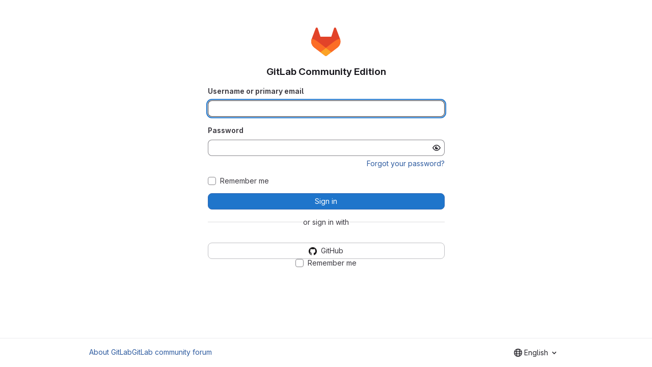

--- FILE ---
content_type: application/javascript
request_url: https://git.frama-c.com/assets/webpack/commons-pages.admin.sessions-pages.ldap.omniauth_callbacks-pages.omniauth_callbacks-pages.sessions-p-ea3be603.5ab4649d.chunk.js
body_size: 10881
content:
(this.webpackJsonp=this.webpackJsonp||[]).push([["commons-pages.admin.sessions-pages.ldap.omniauth_callbacks-pages.omniauth_callbacks-pages.sessions-p-ea3be603"],{"42Qb":function(e,t,i){"use strict";var r=i("Jx7q"),n=i("CbCZ"),a=i("dIEn"),o=i("qLpH"),s=i("2ibD"),l=i("/lV4"),c={name:"EmailOtpFallbackFooter",components:{GlLink:r.a,GlButton:n.a,GlSprintf:a.a},props:{sendEmailOtpPath:{type:String,required:!0},username:{type:String,required:!0}},data:()=>({isSendingEmailOtp:!1}),methods:{async sendEmailOtp(){this.isSendingEmailOtp=!0;try{await s.a.post(this.sendEmailOtpPath,{user:{login:this.username}}),document.querySelector(".js-2fa-form").classList.add("hidden"),this.$emit("success")}catch(e){const t=Object(l.a)("Failed to send email OTP. Please try again. If the problem persists, refresh your page or sign in again."),i=null==e?void 0:e.message;this.$emit("error",{message:t,name:i})}finally{this.isSendingEmailOtp=!1}}},recoveryCodeLinkPath:Object(o.a)("user/profile/account/two_factor_authentication",{anchor:"recovery-codes"})},u=i("tBpV"),d=Object(u.a)(c,(function(){var e=this,t=e._self._c;return t("div",{staticClass:"gl-mt-3 gl-text-center gl-text-secondary"},[t("gl-sprintf",{attrs:{message:e.__("Having trouble signing in? %{recoveryCodeLinkStart}Enter recovery code%{recoveryCodeLinkEnd} or %{sendCodeLinkStart}send code to email address%{sendCodeLinkEnd}.")},scopedSlots:e._u([{key:"recoveryCodeLink",fn:function(){return[t("gl-link",{attrs:{href:e.$options.recoveryCodeLinkPath,target:"_blank"}},[e._v("\n        "+e._s(e.__("Enter recovery code"))+"\n      ")])]},proxy:!0},{key:"sendCodeLink",fn:function({content:i}){return[t("gl-button",{attrs:{variant:"link",loading:e.isSendingEmailOtp,disabled:e.isSendingEmailOtp,category:"tertiary","data-testid":"send-email-otp-link"},on:{click:e.sendEmailOtp}},[e._v("\n        "+e._s(i)+"\n      ")])]}}])})],1)}),[],!1,null,null,null);t.a=d.exports},Btec:function(e,t,i){"use strict";i.d(t,"a",(function(){return a})),i.d(t,"b",(function(){return o})),i.d(t,"c",(function(){return s})),i.d(t,"d",(function(){return l})),i.d(t,"e",(function(){return c})),i.d(t,"f",(function(){return u})),i.d(t,"g",(function(){return d})),i.d(t,"h",(function(){return h})),i.d(t,"i",(function(){return p})),i.d(t,"j",(function(){return b})),i.d(t,"k",(function(){return f})),i.d(t,"l",(function(){return m})),i.d(t,"m",(function(){return g})),i.d(t,"n",(function(){return v})),i.d(t,"o",(function(){return y})),i.d(t,"p",(function(){return O})),i.d(t,"q",(function(){return j})),i.d(t,"r",(function(){return _})),i.d(t,"s",(function(){return k})),i.d(t,"u",(function(){return S})),i.d(t,"t",(function(){return w}));var r=i("/lV4"),n=i("qLpH");const a=Object(r.a)("Register device"),o=Object(r.a)("Set up new device"),s=Object(r.a)("Try again?"),l=Object(r.a)("Device name"),c=Object(r.a)("Excluding USB security keys, you should include the browser name together with the device name."),u=Object(r.a)("Macbook Touch ID on Edge"),d=Object(r.a)("WebAuthn only works with HTTPS-enabled websites. Contact your administrator for more details."),h=Object(r.a)("Your browser doesn't support WebAuthn. Please use a supported browser, e.g. Chrome (67+) or Firefox (60+)."),p=Object(r.a)("You must save your recovery codes after you first register a two-factor authenticator, so you do not lose access to your account. %{linkStart}See the documentation on managing your WebAuthn device for more information.%{linkEnd}"),b=Object(r.a)("Current password"),f=Object(r.a)("Your current password is required to register a new device."),m=Object(r.a)("Your device was successfully set up! Give it a name and register it with the GitLab server."),g=Object(r.a)("Trying to communicate with your device. Plug it in (if needed) and press the button on the device now."),v="error",y="ready",O="success",j="unsupported",_="waiting",k="authenticate",S="register",w=Object(n.a)("user/profile/account/two_factor_authentication",{anchor:"set-up-a-webauthn-device"})},GVjJ:function(e,t,i){"use strict";i.d(t,"g",(function(){return n})),i.d(t,"b",(function(){return o})),i.d(t,"a",(function(){return s})),i.d(t,"c",(function(){return l})),i.d(t,"d",(function(){return u})),i.d(t,"e",(function(){return h})),i.d(t,"f",(function(){return p}));i("RFHG"),i("z6RN"),i("xuo1"),i("3UXl"),i("iyoE"),i("UezY"),i("hG7+"),i("v2fZ");var r=i("0AwG");const n=function(e){const t=new FormData(e);return function(e){return e.reduce((function(e,{name:t,value:i}){return Object.assign(e,{[t]:i})}),{})}(Array.from(t.keys()).map((function(e){let i=t.getAll(e);return i=i.filter((function(e){return e})),{name:e,value:1===i.length?i[0]:i}})))},a=function(e){return"string"==typeof e?e.trim():e},o=function(e){return null==e||0===a(e).length},s=function(e,t){return!o(e)&&e.length>=t},l=function(e,t){return function(e){return!o(e)&&Number.isInteger(Number(a(e)))}(e)&&parseInt(e,10)>t},c=/^[\w\-._]+@[\w\-.]+\.[a-zA-Z]{2,}$/,u=function(e){return c.test(e)},d=/^[^@\s]+@[^@\s]+$/,h=function(e){return d.test(e)},p=function(e){if(!e)throw new TypeError("`mountEl` argument is required");return[...e.querySelectorAll("[name]")].reduce((function(e,t){const i=t.dataset.jsName;if(!i)return e;const n=Object(r.h)(i),{id:a,placeholder:o,name:s,value:l,type:c,checked:u,maxLength:d,pattern:h}=t,p={name:s,id:a,value:l,...o&&{placeholder:o},...t.hasAttribute("maxlength")&&{maxLength:d},...h&&{pattern:h}};return["radio","checkbox"].includes(c)?{...e,[n]:[...e[n]||[],{...p,checked:u}]}:{...e,[n]:p}}),{})}},GWY9:function(e,t,i){"use strict";i.d(t,"a",(function(){return m}));i("byxs");var r=i("ewH8"),n=i("NmEs"),a=i("nrbW"),o=i("CbCZ"),s=i("Qhxq"),l=i("wI/2"),c=i("42Qb"),u=i("fQCf"),d=i("Btec"),h=i("jToU"),p={name:"WebAuthnAuthenticate",components:{GlForm:a.a,GlButton:o.a,EmailVerification:l.a,EmailOtpFallbackFooter:c.a},props:{webauthnParams:{type:Object,required:!0},targetPath:{type:String,required:!0},renderRememberMe:{type:Boolean,required:!0},rememberMe:{type:String,required:!0},sendEmailOtpPath:{type:String,required:!1,default:""},username:{type:String,required:!1,default:""},emailVerificationData:{type:Object,required:!1,default:null}},data:()=>({abortController:new AbortController,inProgress:!1,isAuthenticated:!1,errorMessage:"",errorName:"",deviceResponse:"",fallbackMode:!1,showEmailVerification:!1}),computed:{showFooter(){return this.errorMessage&&Boolean(this.sendEmailOtpPath)&&!this.showEmailVerification}},mounted(){this.isWebauthnSupported()?this.authenticate():this.switchToFallbackUI()},destroyed(){this.abortController.abort()},methods:{tryAgain(){this.errorMessage="",this.errorName="",this.authenticate()},switchToFallbackUI(){this.fallbackMode=!0,document.querySelector(".js-2fa-form").classList.remove("hidden")},isWebauthnSupported:()=>Object(u.i)(),formSubmit(){this.$refs.loginToken2faForm.$el.submit()},async authenticate(){this.inProgress=!0;try{const e=await navigator.credentials.get({publicKey:Object(u.f)(this.webauthnParams),signal:this.abortController.signal}),t=Object(u.g)(e);this.deviceResponse=JSON.stringify(t),this.isAuthenticated=!0,await this.$nextTick(),this.formSubmit()}catch(e){const t=new h.a(e,d.s);this.errorMessage=t.message(),this.errorName=t.errorName,this.isAuthenticated=!1}finally{this.inProgress=!1}},sendEmailOTPError({message:e,name:t}){this.abortController.abort(),this.errorMessage=e,this.errorName=t},sendEmailOTPSuccess(){this.abortController.abort(),this.showEmailVerification=!0,this.fallbackMode=!0}},csrf:s.a},b=i("tBpV"),f=Object(b.a)(p,(function(){var e=this,t=e._self._c;return t("div",[e.fallbackMode||e.showEmailVerification?e._e():t("div",{staticClass:"gl-text-center"},[e.inProgress?t("p",{attrs:{id:"js-authenticate-token-2fa-in-progress"}},[e._v("\n      "+e._s(e.__("Trying to communicate with your device. Plug it in (if you haven't already) and press the button on the device now."))+"\n    ")]):e._e(),e._v(" "),e.isAuthenticated?t("div",{attrs:{id:"js-authenticate-token-2fa-authenticated"}},[t("p",[e._v("\n        "+e._s(e.__("We heard back from your device. You have been authenticated."))+"\n      ")]),e._v(" "),t("gl-form",{ref:"loginToken2faForm",attrs:{id:"js-login-token-2fa-form",action:e.targetPath,method:"post","accept-charset":"UTF-8"}},[t("input",{attrs:{type:"hidden",name:"authenticity_token"},domProps:{value:e.$options.csrf.token}}),e._v(" "),t("input",{attrs:{type:"hidden",name:"user[device_response]"},domProps:{value:e.deviceResponse}}),e._v(" "),e.renderRememberMe?t("input",{attrs:{type:"hidden",name:"user[remember_me]"},domProps:{value:e.rememberMe}}):e._e()])],1):e._e(),e._v(" "),e.errorMessage?t("div",{staticClass:"gl-mb-3",attrs:{id:"js-authenticate-token-2fa-error"}},[t("p",[e._v(e._s(e.errorMessage)+" ("+e._s(e.errorName)+")")]),e._v(" "),t("gl-button",{attrs:{id:"js-token-2fa-try-again","data-testid":"confirm-2fa",block:!0},on:{click:e.tryAgain}},[e._v("\n        "+e._s(e.__("Try again?"))+"\n      ")])],1):e._e(),e._v(" "),t("gl-button",{attrs:{id:"js-login-2fa-device",category:"primary",variant:"confirm",block:!0},on:{click:e.switchToFallbackUI}},[e._v("\n      "+e._s(e.__("Sign in via 2FA code"))+"\n    ")])],1),e._v(" "),e.showFooter?t("email-otp-fallback-footer",{attrs:{"send-email-otp-path":e.sendEmailOtpPath,username:e.username},on:{success:e.sendEmailOTPSuccess,error:e.sendEmailOTPError}}):e._e(),e._v(" "),e.showEmailVerification&&e.emailVerificationData?t("email-verification",e._b({},"email-verification",e.emailVerificationData,!1)):e._e()],1)}),[],!1,null,null,null).exports;const m=function(){!function(){const e=document.getElementById("js-authentication-webauthn");if(!e)return!1;const{targetPath:t,renderRememberMe:i,rememberMe:a,sendEmailOtpPath:o,username:s,emailVerificationData:l}=e.dataset;new r.default({el:e,name:"WebAuthnRoot",render:e=>e(f,{props:{webauthnParams:JSON.parse(gon.webauthn.options),targetPath:t,renderRememberMe:Object(n.H)(i),rememberMe:a,sendEmailOtpPath:o,username:s,emailVerificationData:l&&JSON.parse(l)}})})}()}},L78D:function(e,t,i){"use strict";var r=i("lx39"),n=i.n(r),a=i("8Ei6"),o=i.n(a),s=(i("3UXl"),i("iyoE"),i("RFHG"),i("z6RN"),i("xuo1"),i("v2fZ"),i("UezY"),i("hG7+"),i("n64d")),l=i("1nO5"),c=i("EXdk"),u=i("JId8"),d=i("/2q6"),h=i("88df"),p=i("CzA/"),b=i("Z48/");const f=function(e){return"\\"+e};var m=i("MGi3"),g=i("MHCW"),v=i("dJQL"),y=i("W1rz"),O=i("eOJu"),j=i("Cn4y"),_=i("WeGr"),k=i("tslw"),S=i("slyf"),w=(i("aFm2"),i("R9qC"),i("lgrP")),C=i("jxyu");const E=["auto","start","end","center","baseline","stretch"],V=Object(C.a)((function(e,t,i){let r=e;if(!Object(v.o)(i)&&!1!==i)return t&&(r+="-"+t),"col"!==e||""!==i&&!0!==i?(r+="-"+i,Object(b.c)(r)):Object(b.c)(r)}));let x=Object(O.c)(null);const F={name:s.c,functional:!0,get props(){return delete this.props,this.props=function(){const e=Object(p.a)().filter(g.a),t=e.reduce((function(e,t){return e[t]=Object(j.b)(c.h),e}),Object(O.c)(null)),i=e.reduce((function(e,t){return e[Object(j.e)(t,"offset")]=Object(j.b)(c.m),e}),Object(O.c)(null)),r=e.reduce((function(e,t){return e[Object(j.e)(t,"order")]=Object(j.b)(c.m),e}),Object(O.c)(null));return x=Object(O.a)(Object(O.c)(null),{col:Object(O.h)(t),offset:Object(O.h)(i),order:Object(O.h)(r)}),Object(j.c)(Object(O.m)({...t,...i,...r,alignSelf:Object(j.b)(c.r,null,(function(e){return Object(h.a)(E,e)})),col:Object(j.b)(c.g,!1),cols:Object(j.b)(c.m),offset:Object(j.b)(c.m),order:Object(j.b)(c.m),tag:Object(j.b)(c.r,"div")}),s.c)}()},render(e,{props:t,data:i,children:r}){const{cols:n,offset:a,order:o,alignSelf:s}=t,l=[];for(const e in x){const i=x[e];for(let r=0;r<i.length;r++){const n=V(e,i[r].replace(e,""),t[i[r]]);n&&l.push(n)}}const c=l.some((function(e){return u.c.test(e)}));return l.push({col:t.col||!c&&!n,["col-"+n]:n,["offset-"+a]:a,["order-"+o]:o,["align-self-"+s]:s}),e(t.tag,Object(w.a)(i,{class:l}),r)}};var T=i("zNqO");const $=Object(j.c)({tag:Object(j.b)(c.r,"div")},s.r),q=Object(T.c)({name:s.r,functional:!0,props:$,render:(e,{props:t,data:i,children:r})=>e(t.tag,Object(w.a)(i,{staticClass:"form-row"}),r)}),P=Object(j.c)({id:Object(j.b)(c.r),inline:Object(j.b)(c.g,!1),tag:Object(j.b)(c.r,"small"),textVariant:Object(j.b)(c.r,"muted")},s.v),A=Object(T.c)({name:s.v,functional:!0,props:P,render:(e,{props:t,data:i,children:r})=>e(t.tag,Object(w.a)(i,{class:{"form-text":!t.inline,["text-"+t.textVariant]:t.textVariant},attrs:{id:t.id}}),r)}),I=Object(j.c)({ariaLive:Object(j.b)(c.r),forceShow:Object(j.b)(c.g,!1),id:Object(j.b)(c.r),role:Object(j.b)(c.r),state:Object(j.b)(c.g,null),tag:Object(j.b)(c.r,"div"),tooltip:Object(j.b)(c.g,!1)},s.o),L=Object(T.c)({name:s.o,functional:!0,props:I,render(e,{props:t,data:i,children:r}){const{tooltip:n,ariaLive:a}=t,o=!0===t.forceShow||!1===t.state;return e(t.tag,Object(w.a)(i,{class:{"!gl-block":o,"invalid-feedback":!n,"invalid-tooltip":n},attrs:{id:t.id||null,role:t.role||null,"aria-live":a||null,"aria-atomic":a?"true":null}}),r)}}),B=Object(j.c)({ariaLive:Object(j.b)(c.r),forceShow:Object(j.b)(c.g,!1),id:Object(j.b)(c.r),role:Object(j.b)(c.r),state:Object(j.b)(c.g,null),tag:Object(j.b)(c.r,"div"),tooltip:Object(j.b)(c.g,!1)},s.x),D=Object(T.c)({name:s.x,functional:!0,props:B,render(e,{props:t,data:i,children:r}){const{tooltip:n,ariaLive:a}=t,o=!0===t.forceShow||!0===t.state;return e(t.tag,Object(w.a)(i,{class:{"!gl-block":o,"valid-feedback":!n,"valid-tooltip":n},attrs:{id:t.id||null,role:t.role||null,"aria-live":a||null,"aria-atomic":a?"true":null}}),r)}}),G=["input","select","textarea"],N=G.map((function(e){return e+":not([disabled])"})).join(),W=[...G,"a","button","label"];var M={name:"GlFormGroup",components:{BFormGroup:{name:s.n,mixins:[k.a,_.a,S.a],get props(){return delete this.props,this.props=Object(j.c)(Object(O.m)({...k.b,..._.b,...Object(p.a)().reduce((function(e,t){return e[Object(j.e)(t,"contentCols")]=Object(j.b)(c.h),e[Object(j.e)(t,"labelAlign")]=Object(j.b)(c.r),e[Object(j.e)(t,"labelCols")]=Object(j.b)(c.h),e}),Object(O.c)(null)),description:Object(j.b)(c.r),disabled:Object(j.b)(c.g,!1),feedbackAriaLive:Object(j.b)(c.r,"assertive"),invalidFeedback:Object(j.b)(c.r),label:Object(j.b)(c.r),labelClass:Object(j.b)(c.e),labelFor:Object(j.b)(c.r),labelSize:Object(j.b)(c.r),labelSrOnly:Object(j.b)(c.g,!1),tooltip:Object(j.b)(c.g,!1),validFeedback:Object(j.b)(c.r),validated:Object(j.b)(c.g,!1)}),s.n)},data:()=>({ariaDescribedby:null}),computed:{contentColProps(){return this.getColProps(this.$props,"content")},labelAlignClasses(){return this.getAlignClasses(this.$props,"label")},labelColProps(){return this.getColProps(this.$props,"label")},isHorizontal(){return Object(O.h)(this.contentColProps).length>0||Object(O.h)(this.labelColProps).length>0}},watch:{ariaDescribedby(e,t){e!==t&&this.updateAriaDescribedby(e,t)}},mounted(){var e=this;this.$nextTick((function(){e.updateAriaDescribedby(e.ariaDescribedby)}))},methods:{getAlignClasses:(e,t)=>Object(p.a)().reduce((function(i,r){const n=e[Object(j.e)(r,t+"Align")]||null;return n&&i.push(["text",r,n].filter(g.a).join("-")),i}),[]),getColProps:(e,t)=>Object(p.a)().reduce((function(i,r){let n=e[Object(j.e)(r,t+"Cols")];return n=""===n||(n||!1),Object(v.b)(n)||"auto"===n||(n=Object(y.b)(n,0),n=n>0&&n),n&&(i[r||(Object(v.b)(n)?"col":"cols")]=n),i}),{}),updateAriaDescribedby(e,t){const{labelFor:i}=this;if(l.e&&i){const r=Object(m.A)("#"+function(e){const t=(e=Object(b.e)(e)).length,i=e.charCodeAt(0);return e.split("").reduce((function(r,n,a){const o=e.charCodeAt(a);return 0===o?r+"�":127===o||o>=1&&o<=31||0===a&&o>=48&&o<=57||1===a&&o>=48&&o<=57&&45===i?r+f(o.toString(16)+" "):0===a&&45===o&&1===t?r+f(n):o>=128||45===o||95===o||o>=48&&o<=57||o>=65&&o<=90||o>=97&&o<=122?r+n:r+f(n)}),"")}(i),this.$refs.content);if(r){const i="aria-describedby",n=(e||"").split(u.o),a=(t||"").split(u.o),o=(Object(m.h)(r,i)||"").split(u.o).filter((function(e){return!Object(h.a)(a,e)})).concat(n).filter((function(e,t,i){return i.indexOf(e)===t})).filter(g.a).join(" ").trim();o?Object(m.C)(r,i,o):Object(m.w)(r,i)}}},onLegendClick(e){if(this.labelFor)return;const{target:t}=e,i=t?t.tagName:"";if(-1!==W.indexOf(i))return;const r=Object(m.B)(N,this.$refs.content).filter(m.u);1===r.length&&Object(m.d)(r[0])}},render(e){const{computedState:t,feedbackAriaLive:i,isHorizontal:r,labelFor:n,normalizeSlot:a,safeId:o,tooltip:s}=this,l=o(),c=!n;let u=e();const h=a(d.j)||this.label,p=h?o("_BV_label_"):null;if(h||r){const{labelSize:t,labelColProps:i}=this,a=c?"legend":"label";this.labelSrOnly?(h&&(u=e(a,{class:"gl-sr-only",attrs:{id:p,for:n||null}},[h])),u=e(r?F:"div",{props:r?i:{}},[u])):u=e(r?F:a,{on:c?{click:this.onLegendClick}:{},props:r?{...i,tag:a}:{},attrs:{id:p,for:n||null,tabindex:c?"-1":null},class:[c?"bv-no-focus-ring":"",r||c?"col-form-label":"",!r&&c?"!gl-pt-0":"",r||c?"":"!gl-block",t?"col-form-label-"+t:"",this.labelAlignClasses,this.labelClass]},[h])}let b=e();const f=a(d.i)||this.invalidFeedback,m=f?o("_BV_feedback_invalid_"):null;f&&(b=e(L,{props:{ariaLive:i,id:m,state:t,tooltip:s},attrs:{tabindex:f?"-1":null}},[f]));let v=e();const y=a(d.D)||this.validFeedback,O=y?o("_BV_feedback_valid_"):null;y&&(v=e(D,{props:{ariaLive:i,id:O,state:t,tooltip:s},attrs:{tabindex:y?"-1":null}},[y]));let j=e();const _=a(d.e)||this.description,k=_?o("_BV_description_"):null;_&&(j=e(A,{attrs:{id:k,tabindex:"-1"}},[_]));const S=this.ariaDescribedby=[k,!1===t?m:null,!0===t?O:null].filter(g.a).join(" ")||null,w=e(r?F:"div",{props:r?this.contentColProps:{},ref:"content"},[a(d.d,{ariaDescribedby:S,descriptionId:k,id:l,labelId:p})||e(),b,v,j]);return e(c?"fieldset":r?q:"div",{staticClass:"form-group",class:[{"was-validated":this.validated},this.stateClass],attrs:{id:l,disabled:c?this.disabled:null,role:c?null:"group","aria-invalid":this.computedAriaInvalid,"aria-labelledby":c&&r?p:null}},r&&c?[e(q,[u,w])]:[u,w])}}},inheritAttrs:!1,props:{labelClass:{type:[String,Array,Object],required:!1,default:null},labelDescription:{type:String,required:!1,default:""},optional:{type:Boolean,required:!1,default:!1},optionalText:{type:String,required:!1,default:"(optional)"}},computed:{actualLabelClass(){const{labelClass:e}=this;return n()(e)?e+" col-form-label":Array.isArray(e)?[...e,"col-form-label"]:o()(e)?{...e,"col-form-label":!0}:"col-form-label"},hasLabelDescription(){return Boolean(this.labelDescription||this.$slots["label-description"])}}},R=i("tBpV"),z=Object(R.a)(M,(function(){var e=this,t=e._self._c;return t("b-form-group",e._b({staticClass:"gl-form-group",attrs:{"label-class":e.actualLabelClass},scopedSlots:e._u([{key:"label",fn:function(){return[e._t("label",(function(){return[e._v("\n      "+e._s(e.$attrs.label)+"\n      "),e.optional?t("span",{staticClass:"optional-label",attrs:{"data-testid":"optional-label"}},[e._v(e._s(e.optionalText))]):e._e()]})),e._v(" "),e.hasLabelDescription?t("div",{staticClass:"label-description",attrs:{"data-testid":"label-description"}},[e._t("label-description",(function(){return[e._v(e._s(e.labelDescription))]}))],2):e._e()]},proxy:!0},e._l(Object.keys(e.$slots),(function(t){return{key:t,fn:function(){return[e._t(t)]},proxy:!0}}))],null,!0)},"b-form-group",e.$attrs,!1))}),[],!1,null,null,null);t.a=z.exports},WeGr:function(e,t,i){"use strict";i.d(t,"b",(function(){return l})),i.d(t,"a",(function(){return c}));var r=i("zNqO"),n=i("EXdk"),a=i("dJQL"),o=i("Cn4y"),s=i("fCkf");const l=Object(o.c)({state:Object(o.b)(n.g,null)},"formState"),c=Object(r.c)({props:l,computed:{computedState(){return Object(a.b)(this.state)?this.state:null},stateClass(){const e=this.computedState;return!0===e?"is-valid":!1===e?"is-invalid":null},computedAriaInvalid(){const e=Object(s.a)(this).ariaInvalid;return!0===e||"true"===e||""===e||!1===this.computedState?"true":e}}})},hvGG:function(e,t,i){"use strict";i("LdIe"),i("z6RN"),i("PTOk"),i("3UXl"),i("iyoE");var r=i("XCkn"),n=i.n(r),a=i("o4PY"),o=i.n(a),s=i("6hmS"),l=i.n(s),c=i("NDsS"),u=i.n(c),d=i("rhmX"),h=i.n(d),p=i("oIb9"),b=i("mpVB"),f=i("MGi3"),m=i("q3oM");const g=["text","password","email","number","url","tel","search","range","color","date","time","datetime","datetime-local","month","week"];var v={name:"GlFormInput",model:{prop:"value",event:"input"},props:{value:{type:[Number,String],required:!1,default:""},type:{type:String,required:!1,default:"text",validator:function(e){return g.includes(e)}},width:{type:[String,Object],required:!1,default:null,validator:function(e){return(n()(e)?Object.values(e):[e]).every((function(e){return Object.values(m.B).includes(e)}))}},id:{type:String,required:!1,default:void 0},autofocus:{type:Boolean,required:!1,default:!1},disabled:{type:Boolean,required:!1,default:!1},form:{type:String,required:!1,default:void 0},name:{type:String,required:!1,default:void 0},required:{type:Boolean,required:!1,default:!1},state:{type:Boolean,required:!1,default:null},placeholder:{type:String,required:!1,default:void 0},ariaInvalid:{type:[Boolean,String],required:!1,default:!1},autocomplete:{type:String,required:!1,default:void 0},debounce:{type:[Number,String],required:!1,default:void 0},formatter:{type:Function,required:!1,default:void 0},lazy:{type:Boolean,required:!1,default:!1},lazyFormatter:{type:Boolean,required:!1,default:!1},number:{type:Boolean,required:!1,default:!1},plaintext:{type:Boolean,required:!1,default:!1},readonly:{type:Boolean,required:!1,default:!1},trim:{type:Boolean,required:!1,default:!1},list:{type:String,required:!1,default:void 0},max:{type:[Number,String],required:!1,default:void 0},min:{type:[Number,String],required:!1,default:void 0},step:{type:[Number,String],required:!1,default:void 0}},data(){return{localValue:h()(this.value),vModelValue:this.modifyValue(this.value),localId:null}},computed:{computedId(){return this.id||this.localId},localType(){const{type:e}=this;return g.includes(e)?e:"text"},computedAriaInvalid(){const{ariaInvalid:e}=this;return!0===e||"true"===e||""===e||!1===this.computedState?"true":e},computedAttrs(){const{localType:e,name:t,form:i,disabled:r,placeholder:n,required:a,min:o,max:s,step:l}=this;return{id:this.computedId,name:t,form:i,type:e,disabled:r,placeholder:n,required:a,autocomplete:this.autocomplete||null,readonly:this.readonly||this.plaintext,min:o,max:s,step:l,list:"password"!==e?this.list:null,"aria-required":a?"true":null,"aria-invalid":this.computedAriaInvalid}},computedState(){return l()(this.state)?this.state:null},stateClass(){return!0===this.computedState?"is-valid":!1===this.computedState?"is-invalid":null},widthClasses(){if(null===this.width)return[];if(n()(this.width)){const{default:e,...t}=this.width;return[...e?["gl-form-input-"+e]:[],...Object.entries(t).map((function([e,t]){return`gl-${e}-form-input-${t}`}))]}return["gl-form-input-"+this.width]},computedClass(){const{plaintext:e,type:t}=this,i="range"===t,r="color"===t;return[...this.widthClasses,{"custom-range":i,"form-control-plaintext":e&&!i&&!r,"form-control":r||!e&&!i},this.stateClass]},computedListeners(){return{...this.$listeners,input:this.onInput,change:this.onChange,blur:this.onBlur}},computedDebounce(){return Math.max(u()(this.debounce),0)},hasFormatter(){return"function"==typeof this.formatter},noWheel(){return"number"===this.type},selectionStart:{cache:!1,get(){return this.$refs.input.selectionStart},set(e){this.$refs.input.selectionStart=e}},selectionEnd:{cache:!1,get(){return this.$refs.input.selectionEnd},set(e){this.$refs.input.selectionEnd=e}},selectionDirection:{cache:!1,get(){return this.$refs.input.selectionDirection},set(e){this.$refs.input.selectionDirection=e}},validity:{cache:!1,get(){return this.$refs.input.validity}},validationMessage:{cache:!1,get(){return this.$refs.input.validationMessage}},willValidate:{cache:!1,get(){return this.$refs.input.willValidate}}},watch:{value(e){const t=h()(e),i=this.modifyValue(e);t===this.localValue&&i===this.vModelValue||(this.clearDebounce(),this.localValue=t,this.vModelValue=i)},noWheel(e){this.setWheelStopper(e)}},created(){this.$_inputDebounceTimer=null},mounted(){var e=this;this.setWheelStopper(this.noWheel),this.handleAutofocus(),this.$nextTick((function(){e.localId=o()("gl-form-input-")}))},deactivated(){this.setWheelStopper(!1)},activated(){this.setWheelStopper(this.noWheel),this.handleAutofocus()},beforeDestroy(){this.setWheelStopper(!1),this.clearDebounce()},methods:{focus(){var e;this.disabled||(null===(e=this.$refs.input)||void 0===e||e.focus())},blur(){var e;this.disabled||(null===(e=this.$refs.input)||void 0===e||e.blur())},clearDebounce(){clearTimeout(this.$_inputDebounceTimer),this.$_inputDebounceTimer=null},formatValue(e,t,i=!1){let r=h()(e);return!this.hasFormatter||this.lazyFormatter&&!i||(r=this.formatter(e,t)),r},modifyValue(e){let t=h()(e);return this.trim&&(t=t.trim()),this.number&&(t=Object(p.e)(t,t)),t},updateValue(e,t=!1){var i=this;const{lazy:r}=this;if(r&&!t)return;this.clearDebounce();const n=function(){const t=i.modifyValue(e);if(t!==i.vModelValue)i.vModelValue=t,i.$emit("input",t);else if(i.hasFormatter){const e=i.$refs.input;e&&t!==e.value&&(e.value=t)}},a=this.computedDebounce;a>0&&!r&&!t?this.$_inputDebounceTimer=setTimeout(n,a):n()},onInput(e){if(e.target.composing)return;const{value:t}=e.target,i=this.formatValue(t,e);!1===i||e.defaultPrevented?Object(b.k)(e,{propagation:!1}):(this.localValue=i,this.updateValue(i),this.$emit("update",i))},onChange(e){const{value:t}=e.target,i=this.formatValue(t,e);!1===i||e.defaultPrevented?Object(b.k)(e,{propagation:!1}):(this.localValue=i,this.updateValue(i,!0),this.$emit("change",i))},onBlur(e){const{value:t}=e.target,i=this.formatValue(t,e,!0);!1!==i&&(this.localValue=h()(this.modifyValue(i)),this.updateValue(i,!0)),this.$emit("blur",e)},setWheelStopper(e){const{input:t}=this.$refs;e?(t.addEventListener("focus",this.onWheelFocus),t.addEventListener("blur",this.onWheelBlur)):(t.removeEventListener("focus",this.onWheelFocus),t.removeEventListener("blur",this.onWheelBlur),document.removeEventListener("wheel",this.stopWheel))},onWheelFocus(){document.addEventListener("wheel",this.stopWheel)},onWheelBlur(){document.removeEventListener("wheel",this.stopWheel)},stopWheel(e){Object(b.k)(e,{propagation:!1}),this.blur()},handleAutofocus(){var e=this;this.$nextTick((function(){window.requestAnimationFrame((function(){e.autofocus&&Object(f.u)(e.$refs.input)&&e.focus()}))}))},select(...e){this.$refs.input.select(e)},setSelectionRange(...e){this.$refs.input.setSelectionRange(e)},setRangeText(...e){this.$refs.input.setRangeText(e)},setCustomValidity(...e){return this.$refs.input.setCustomValidity(e)},checkValidity(...e){return this.$refs.input.checkValidity(e)},reportValidity(...e){return this.$refs.input.reportValidity(e)}}},y=i("tBpV"),O=Object(y.a)(v,(function(){return(0,this._self._c)("input",this._g(this._b({ref:"input",staticClass:"gl-form-input",class:this.computedClass,domProps:{value:this.localValue}},"input",this.computedAttrs,!1),this.computedListeners))}),[],!1,null,null,null);t.a=O.exports},jToU:function(e,t,i){"use strict";i.d(t,"a",(function(){return o}));var r=i("/lV4"),n=i("Btec"),a=i("fQCf");class o{constructor(e,t){this.error=e,this.errorName=e.name||"UnknownError",this.message=this.message.bind(this),this.httpsDisabled=!Object(a.h)(),this.flowType=t}message(){return"NotSupportedError"===this.errorName?Object(r.a)("Your device is not compatible with GitLab. Please try another device"):"InvalidStateError"===this.errorName&&this.flowType===n.s?Object(r.a)("This device has not been registered with us."):"InvalidStateError"===this.errorName&&this.flowType===n.u?Object(r.a)("This device has already been registered with us."):"SecurityError"===this.errorName&&this.httpsDisabled?Object(r.a)("WebAuthn only works with HTTPS-enabled websites. Contact your administrator for more details."):Object(r.a)("There was a problem communicating with your device.")}}},lhE0:function(e,t,i){"use strict";i.d(t,"s",(function(){return a})),i.d(t,"i",(function(){return o})),i.d(t,"l",(function(){return s})),i.d(t,"e",(function(){return l})),i.d(t,"g",(function(){return c})),i.d(t,"q",(function(){return u})),i.d(t,"m",(function(){return d})),i.d(t,"c",(function(){return h})),i.d(t,"p",(function(){return p})),i.d(t,"h",(function(){return b})),i.d(t,"j",(function(){return f})),i.d(t,"d",(function(){return m})),i.d(t,"n",(function(){return g})),i.d(t,"k",(function(){return v})),i.d(t,"o",(function(){return y})),i.d(t,"b",(function(){return O})),i.d(t,"f",(function(){return j})),i.d(t,"t",(function(){return _})),i.d(t,"r",(function(){return k})),i.d(t,"a",(function(){return S}));var r=i("xPX6"),n=i("/lV4");const a=r.g+"/support/",o=Object(n.i)("IdentityVerification|You are signed in as %{username}. For added security, you'll need to verify your identity. We've sent a verification code to %{email}"),s=Object(n.i)("IdentityVerification|Verification code"),l=Object(n.i)("IdentityVerification|Enter a code."),c=Object(n.i)("IdentityVerification|Please enter a valid code"),u=Object(n.i)("IdentityVerification|Verify code"),d=Object(n.i)("IdentityVerification|Resend code"),h=Object(n.i)("IdentityVerification|Didn't get the code? %{buttonStart}Resend code%{buttonEnd}."),p=Object(n.i)("IdentityVerification|Skip for now"),b=Object(n.i)("IdentityVerification|A new code has been sent."),f=Object(n.i)("IdentityVerification|Something went wrong. Please try again."),m=Object(n.a)("Email"),g=Object(n.i)("IdentityVerification|send a code to another address associated with this account"),v=Object(n.i)("IdentityVerification|If you don't have access to the primary email address, you can %{sendToSecondaryEmailButtonStart}%{sendToSecondaryEmailButtonEnd}, or you can %{supportLinkStart}try to verify another way.%{supportLinkEnd}"),y=Object(n.i)("IdentityVerification|Enter a verified email address associated with this account. A new code will be sent to this address."),O=Object(n.a)("Cancel"),j=Object(n.i)("IdentityVerification|Please enter a valid email address."),_=/^\d{6}$/,k="success",S="failure"},nrbW:function(e,t,i){"use strict";var r={name:"GlForm"},n=i("tBpV"),a=Object(n.a)(r,(function(){return(0,this._self._c)("form",this._g({},this.$listeners),[this._t("default")],2)}),[],!1,null,null,null);t.a=a.exports},"wI/2":function(e,t,i){"use strict";var r=i("dIEn"),n=i("nrbW"),a=i("L78D"),o=i("hvGG"),s=i("CbCZ"),l=i("Jx7q"),c=i("sHIo"),u=i("3twG"),d=i("jlnU"),h=i("2ibD"),p=i("lhE0"),b=i("GVjJ"),f={components:{GlForm:n.a,GlFormGroup:a.a,GlFormInput:o.a,GlButton:s.a},props:{error:{type:String,required:!1,default:""},formInfo:{type:String,required:!1,default:void 0},submitText:{type:String,required:!0}},data:()=>({email:"",submitted:!1}),computed:{inputValidation(){return{state:!(this.submitted&&this.invalidFeedback),message:this.invalidFeedback}},invalidFeedback(){return this.submitted?Object(b.e)(this.email)?this.error:p.f:""}},watch:{email(){this.submitted=!1}},methods:{submit(){this.submitted=!0,this.$emit("submit-email",this.email)}},i18n:{email:p.d,cancel:p.b}},m=i("tBpV"),g=Object(m.a)(f,(function(){var e=this,t=e._self._c;return t("gl-form",{on:{submit:function(t){return t.preventDefault(),e.submit.apply(null,arguments)}}},[t("gl-form-group",{attrs:{label:e.$options.i18n.email,"label-for":"email-input",state:e.inputValidation.state,"invalid-feedback":e.inputValidation.message}},[t("gl-form-input",{attrs:{id:"email-input",type:"email",autofocus:"",state:e.inputValidation.state},model:{value:e.email,callback:function(t){e.email=t},expression:"email"}}),e._v(" "),e.formInfo?t("p",{staticClass:"gl-mt-3 gl-text-subtle"},[e._v(e._s(e.formInfo))]):e._e()],1),e._v(" "),t("section",{staticClass:"gl-mt-5"},[t("gl-button",{attrs:{block:"",variant:"confirm",type:"submit",disabled:!e.inputValidation.state}},[e._v(e._s(e.submitText))]),e._v(" "),t("gl-button",{staticClass:"gl-mt-3 gl-h-7",attrs:{block:"",variant:"link"},on:{click:function(t){return e.$emit("cancel")}}},[e._v(e._s(e.$options.i18n.cancel))])],1)],1)}),[],!1,null,null,null).exports;var v={name:"EmailVerification",components:{GlSprintf:r.a,GlForm:n.a,GlFormGroup:a.a,GlFormInput:o.a,GlButton:s.a,GlLink:l.a,EmailForm:g},mixins:[Object(c.a)()],props:{username:{type:String,required:!0},obfuscatedEmail:{type:String,required:!0},verifyPath:{type:String,required:!0},resendPath:{type:String,required:!0},skipPath:{type:String,required:!1,default:null}},data(){return{email:this.obfuscatedEmail,verificationCode:"",submitted:!1,verifyError:"",activeForm:"VERIFY_TOKEN_FORM"}},computed:{inputValidation(){return{state:!(this.submitted&&this.invalidFeedback),message:this.invalidFeedback}},invalidFeedback(){return this.submitted?this.verificationCode?p.t.test(this.verificationCode)?this.verifyError:p.g:p.e:""}},watch:{verificationCode(){this.verifyError=""}},methods:{verify(){this.submitted=!0,this.inputValidation.state&&h.a.post(this.verifyPath,{user:{verification_token:this.verificationCode}}).then(this.handleVerificationResponse).catch(this.handleError)},handleVerificationResponse(e){void 0===e.data.status?this.handleError():e.data.status===p.r?Object(u.T)(e.data.redirect_path):e.data.status===p.a&&(this.verifyError=e.data.message)},resend(e=""){h.a.post(this.resendPath,{user:{email:e}}).then(this.handleResendResponse).catch(this.handleError).finally(this.resetForm)},sendToSecondaryEmail(e){this.verifyToken(e),this.resend(e)},skip(){this.skipPath&&h.a.post(this.skipPath,{user:{login:this.username}}).then(this.handleSkipResponse).catch(this.handleError)},handleSkipResponse(e){void 0===e.data.status?this.handleError():e.data.status===p.r?Object(u.T)(e.data.redirect_path):e.data.status===p.a&&Object(d.createAlert)({message:e.data.message})},handleResendResponse(e){void 0===e.data.status?this.handleError():e.data.status===p.r?Object(d.createAlert)({message:p.h,variant:d.VARIANT_SUCCESS}):e.data.status===p.a&&Object(d.createAlert)({message:e.data.message})},handleError(e){Object(d.createAlert)({message:p.j,captureError:!0,error:e})},resetForm(){this.verificationCode="",this.submitted=!1,this.$refs.input.$el.focus()},verifyToken(e=""){this.activeForm=this.$options.forms.verifyTokenForm,e.length&&(this.email=e),this.$nextTick(this.resetForm)}},i18n:{explanation:p.i,inputLabel:p.l,submitButton:p.q,didntGetCoderesendLink:p.c,resendCode:p.m,helpText:p.k,sendToSecondaryEmailButtonText:p.n,sendToSecondaryEmailGuide:p.o,skipForNowButton:p.p,supportUrl:p.s},forms:{verifyTokenForm:"VERIFY_TOKEN_FORM",sendToSecondaryEmailForm:"SEND_TO_SECONDARY_EMAIL_FORM"}},y=Object(m.a)(v,(function(){var e=this,t=e._self._c;return t("div",[e.activeForm===e.$options.forms.sendToSecondaryEmailForm?t("email-form",{attrs:{"form-info":e.$options.i18n.sendToSecondaryEmailGuide,"submit-text":e.$options.i18n.resendCode},on:{"submit-email":e.sendToSecondaryEmail,cancel:e.verifyToken}}):e.activeForm===e.$options.forms.verifyTokenForm?t("gl-form",{on:{submit:function(t){return t.preventDefault(),e.verify.apply(null,arguments)}}},[t("section",{staticClass:"gl-mb-5"},[t("gl-sprintf",{attrs:{message:e.$options.i18n.explanation},scopedSlots:e._u([{key:"username",fn:function(){return[e._v(e._s(e.username))]},proxy:!0},{key:"email",fn:function(){return[t("strong",[e._v(e._s(e.email))])]},proxy:!0}])})],1),e._v(" "),t("gl-form-group",{attrs:{label:e.$options.i18n.inputLabel,"label-for":"verification-code",state:e.inputValidation.state,"invalid-feedback":e.inputValidation.message},scopedSlots:e._u([{key:"description",fn:function(){return[t("gl-sprintf",{attrs:{message:e.$options.i18n.didntGetCoderesendLink},scopedSlots:e._u([{key:"button",fn:function({content:i}){return[t("gl-button",{attrs:{variant:"link",category:"tertiary"},on:{click:function(){return e.resend()}}},[e._v("\n              "+e._s(i)+"\n            ")])]}}])})]},proxy:!0}])},[t("gl-form-input",{ref:"input",attrs:{id:"verification-code",autofocus:"",autocomplete:"one-time-code",inputmode:"numeric",maxlength:"6",state:e.inputValidation.state},model:{value:e.verificationCode,callback:function(t){e.verificationCode=t},expression:"verificationCode"}})],1),e._v(" "),t("section",{staticClass:"gl-mt-5"},[t("gl-button",{attrs:{block:"",variant:"confirm",type:"submit",disabled:!e.inputValidation.state}},[e._v(e._s(e.$options.i18n.submitButton))])],1),e._v(" "),t("section",{staticClass:"gl-mt-3"},[e.skipPath?t("gl-button",{attrs:{block:"",variant:"link"},on:{click:e.skip}},[e._v("\n        "+e._s(e.$options.i18n.skipForNowButton)+"\n      ")]):e._e()],1),e._v(" "),t("p",{staticClass:"gl-mt-3 gl-text-subtle"},[t("gl-sprintf",{attrs:{message:e.$options.i18n.helpText},scopedSlots:e._u([{key:"sendToSecondaryEmailButton",fn:function(){return[t("gl-button",{staticClass:"gl-align-baseline",attrs:{variant:"link"},on:{click:function(){return e.activeForm=e.$options.forms.sendToSecondaryEmailForm}}},[e._v(e._s(e.$options.i18n.sendToSecondaryEmailButtonText))])]},proxy:!0},{key:"supportLink",fn:function({content:i}){return[t("gl-link",{attrs:{href:e.$options.i18n.supportUrl,target:"_blank"}},[e._v(e._s(i))])]}}])})],1)],1):e._e()],1)}),[],!1,null,null,null);t.a=y.exports}}]);
//# sourceMappingURL=commons-pages.admin.sessions-pages.ldap.omniauth_callbacks-pages.omniauth_callbacks-pages.sessions-p-ea3be603.5ab4649d.chunk.js.map